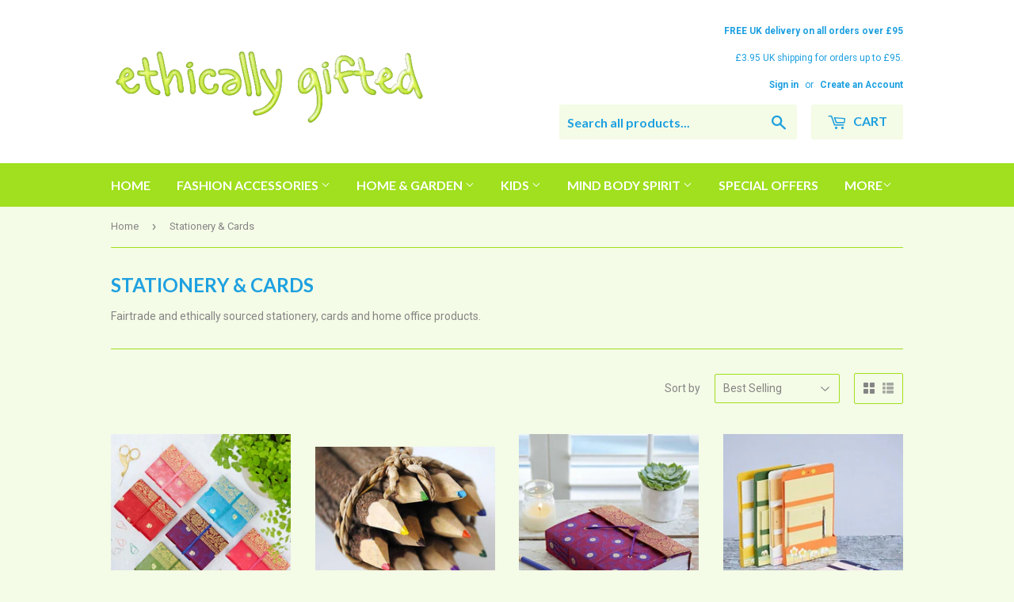

--- FILE ---
content_type: text/html; charset=utf-8
request_url: https://ethicallygifted.co.uk/collections/stationery-cards
body_size: 18296
content:
<!doctype html>
<!--[if lt IE 7]><html class="no-js lt-ie9 lt-ie8 lt-ie7" lang="en"> <![endif]-->
<!--[if IE 7]><html class="no-js lt-ie9 lt-ie8" lang="en"> <![endif]-->
<!--[if IE 8]><html class="no-js lt-ie9" lang="en"> <![endif]-->
<!--[if IE 9 ]><html class="ie9 no-js"> <![endif]-->
<!--[if (gt IE 9)|!(IE)]><!--> <html class="no-touch no-js"> <!--<![endif]-->
<head>

  <!-- Basic page needs ================================================== -->
  <meta charset="utf-8">
  <meta http-equiv="X-UA-Compatible" content="IE=edge,chrome=1">

  
  <link rel="shortcut icon" href="//ethicallygifted.co.uk/cdn/shop/files/cooltext229168778884529_32x32.png?v=1613699394" type="image/png" />
  

  <!-- Title and description ================================================== -->
  <title>
  Stationery &amp; Cards &ndash; ethically gifted
  </title>


  
    <meta name="description" content="Fairtrade and ethically sourced stationery, cards and home office products.">
  

  <!-- Product meta ================================================== -->
  
<meta property="og:site_name" content="ethically gifted">
<meta property="og:url" content="https://ethicallygifted.co.uk/collections/stationery-cards">
<meta property="og:title" content="Stationery &amp; Cards">
<meta property="og:type" content="website">
<meta property="og:description" content="Fairtrade and ethically sourced stationery, cards and home office products.">




  <meta name="twitter:card" content="summary">

<meta name="twitter:title" content="Stationery &amp; Cards">
<meta name="twitter:description" content="Fairtrade and ethically sourced stationery, cards and home office products.">


  <!-- Helpers ================================================== -->
  <link rel="canonical" href="https://ethicallygifted.co.uk/collections/stationery-cards">
  <meta name="viewport" content="width=device-width,initial-scale=1">

  <!-- CSS ================================================== -->
  <link href="//ethicallygifted.co.uk/cdn/shop/t/4/assets/theme.scss.css?v=27045577611763791781768594480" rel="stylesheet" type="text/css" media="all" />
  
  
  
  <link href="//fonts.googleapis.com/css?family=Roboto:400,700" rel="stylesheet" type="text/css" media="all" />


  
    
    
    <link href="//fonts.googleapis.com/css?family=Lato:700" rel="stylesheet" type="text/css" media="all" />
  


  



  <!-- Header hook for plugins ================================================== -->
  <script>window.performance && window.performance.mark && window.performance.mark('shopify.content_for_header.start');</script><meta name="facebook-domain-verification" content="dvthbt8uq653hhana715idodbrm4st">
<meta id="shopify-digital-wallet" name="shopify-digital-wallet" content="/16452233/digital_wallets/dialog">
<meta name="shopify-checkout-api-token" content="c30c769baaed77defa4b0f2c57fc915a">
<meta id="in-context-paypal-metadata" data-shop-id="16452233" data-venmo-supported="false" data-environment="production" data-locale="en_US" data-paypal-v4="true" data-currency="GBP">
<link rel="alternate" type="application/atom+xml" title="Feed" href="/collections/stationery-cards.atom" />
<link rel="alternate" type="application/json+oembed" href="https://ethicallygifted.co.uk/collections/stationery-cards.oembed">
<script async="async" src="/checkouts/internal/preloads.js?locale=en-GB"></script>
<link rel="preconnect" href="https://shop.app" crossorigin="anonymous">
<script async="async" src="https://shop.app/checkouts/internal/preloads.js?locale=en-GB&shop_id=16452233" crossorigin="anonymous"></script>
<script id="apple-pay-shop-capabilities" type="application/json">{"shopId":16452233,"countryCode":"GB","currencyCode":"GBP","merchantCapabilities":["supports3DS"],"merchantId":"gid:\/\/shopify\/Shop\/16452233","merchantName":"ethically gifted","requiredBillingContactFields":["postalAddress","email","phone"],"requiredShippingContactFields":["postalAddress","email","phone"],"shippingType":"shipping","supportedNetworks":["visa","maestro","masterCard","amex","discover","elo"],"total":{"type":"pending","label":"ethically gifted","amount":"1.00"},"shopifyPaymentsEnabled":true,"supportsSubscriptions":true}</script>
<script id="shopify-features" type="application/json">{"accessToken":"c30c769baaed77defa4b0f2c57fc915a","betas":["rich-media-storefront-analytics"],"domain":"ethicallygifted.co.uk","predictiveSearch":true,"shopId":16452233,"locale":"en"}</script>
<script>var Shopify = Shopify || {};
Shopify.shop = "ethically-gifted.myshopify.com";
Shopify.locale = "en";
Shopify.currency = {"active":"GBP","rate":"1.0"};
Shopify.country = "GB";
Shopify.theme = {"name":"supply","id":165960519,"schema_name":"Supply","schema_version":"2.0.5","theme_store_id":679,"role":"main"};
Shopify.theme.handle = "null";
Shopify.theme.style = {"id":null,"handle":null};
Shopify.cdnHost = "ethicallygifted.co.uk/cdn";
Shopify.routes = Shopify.routes || {};
Shopify.routes.root = "/";</script>
<script type="module">!function(o){(o.Shopify=o.Shopify||{}).modules=!0}(window);</script>
<script>!function(o){function n(){var o=[];function n(){o.push(Array.prototype.slice.apply(arguments))}return n.q=o,n}var t=o.Shopify=o.Shopify||{};t.loadFeatures=n(),t.autoloadFeatures=n()}(window);</script>
<script>
  window.ShopifyPay = window.ShopifyPay || {};
  window.ShopifyPay.apiHost = "shop.app\/pay";
  window.ShopifyPay.redirectState = null;
</script>
<script id="shop-js-analytics" type="application/json">{"pageType":"collection"}</script>
<script defer="defer" async type="module" src="//ethicallygifted.co.uk/cdn/shopifycloud/shop-js/modules/v2/client.init-shop-cart-sync_WVOgQShq.en.esm.js"></script>
<script defer="defer" async type="module" src="//ethicallygifted.co.uk/cdn/shopifycloud/shop-js/modules/v2/chunk.common_C_13GLB1.esm.js"></script>
<script defer="defer" async type="module" src="//ethicallygifted.co.uk/cdn/shopifycloud/shop-js/modules/v2/chunk.modal_CLfMGd0m.esm.js"></script>
<script type="module">
  await import("//ethicallygifted.co.uk/cdn/shopifycloud/shop-js/modules/v2/client.init-shop-cart-sync_WVOgQShq.en.esm.js");
await import("//ethicallygifted.co.uk/cdn/shopifycloud/shop-js/modules/v2/chunk.common_C_13GLB1.esm.js");
await import("//ethicallygifted.co.uk/cdn/shopifycloud/shop-js/modules/v2/chunk.modal_CLfMGd0m.esm.js");

  window.Shopify.SignInWithShop?.initShopCartSync?.({"fedCMEnabled":true,"windoidEnabled":true});

</script>
<script>
  window.Shopify = window.Shopify || {};
  if (!window.Shopify.featureAssets) window.Shopify.featureAssets = {};
  window.Shopify.featureAssets['shop-js'] = {"shop-cart-sync":["modules/v2/client.shop-cart-sync_DuR37GeY.en.esm.js","modules/v2/chunk.common_C_13GLB1.esm.js","modules/v2/chunk.modal_CLfMGd0m.esm.js"],"init-fed-cm":["modules/v2/client.init-fed-cm_BucUoe6W.en.esm.js","modules/v2/chunk.common_C_13GLB1.esm.js","modules/v2/chunk.modal_CLfMGd0m.esm.js"],"shop-toast-manager":["modules/v2/client.shop-toast-manager_B0JfrpKj.en.esm.js","modules/v2/chunk.common_C_13GLB1.esm.js","modules/v2/chunk.modal_CLfMGd0m.esm.js"],"init-shop-cart-sync":["modules/v2/client.init-shop-cart-sync_WVOgQShq.en.esm.js","modules/v2/chunk.common_C_13GLB1.esm.js","modules/v2/chunk.modal_CLfMGd0m.esm.js"],"shop-button":["modules/v2/client.shop-button_B_U3bv27.en.esm.js","modules/v2/chunk.common_C_13GLB1.esm.js","modules/v2/chunk.modal_CLfMGd0m.esm.js"],"init-windoid":["modules/v2/client.init-windoid_DuP9q_di.en.esm.js","modules/v2/chunk.common_C_13GLB1.esm.js","modules/v2/chunk.modal_CLfMGd0m.esm.js"],"shop-cash-offers":["modules/v2/client.shop-cash-offers_BmULhtno.en.esm.js","modules/v2/chunk.common_C_13GLB1.esm.js","modules/v2/chunk.modal_CLfMGd0m.esm.js"],"pay-button":["modules/v2/client.pay-button_CrPSEbOK.en.esm.js","modules/v2/chunk.common_C_13GLB1.esm.js","modules/v2/chunk.modal_CLfMGd0m.esm.js"],"init-customer-accounts":["modules/v2/client.init-customer-accounts_jNk9cPYQ.en.esm.js","modules/v2/client.shop-login-button_DJ5ldayH.en.esm.js","modules/v2/chunk.common_C_13GLB1.esm.js","modules/v2/chunk.modal_CLfMGd0m.esm.js"],"avatar":["modules/v2/client.avatar_BTnouDA3.en.esm.js"],"checkout-modal":["modules/v2/client.checkout-modal_pBPyh9w8.en.esm.js","modules/v2/chunk.common_C_13GLB1.esm.js","modules/v2/chunk.modal_CLfMGd0m.esm.js"],"init-shop-for-new-customer-accounts":["modules/v2/client.init-shop-for-new-customer-accounts_BUoCy7a5.en.esm.js","modules/v2/client.shop-login-button_DJ5ldayH.en.esm.js","modules/v2/chunk.common_C_13GLB1.esm.js","modules/v2/chunk.modal_CLfMGd0m.esm.js"],"init-customer-accounts-sign-up":["modules/v2/client.init-customer-accounts-sign-up_CnczCz9H.en.esm.js","modules/v2/client.shop-login-button_DJ5ldayH.en.esm.js","modules/v2/chunk.common_C_13GLB1.esm.js","modules/v2/chunk.modal_CLfMGd0m.esm.js"],"init-shop-email-lookup-coordinator":["modules/v2/client.init-shop-email-lookup-coordinator_CzjY5t9o.en.esm.js","modules/v2/chunk.common_C_13GLB1.esm.js","modules/v2/chunk.modal_CLfMGd0m.esm.js"],"shop-follow-button":["modules/v2/client.shop-follow-button_CsYC63q7.en.esm.js","modules/v2/chunk.common_C_13GLB1.esm.js","modules/v2/chunk.modal_CLfMGd0m.esm.js"],"shop-login-button":["modules/v2/client.shop-login-button_DJ5ldayH.en.esm.js","modules/v2/chunk.common_C_13GLB1.esm.js","modules/v2/chunk.modal_CLfMGd0m.esm.js"],"shop-login":["modules/v2/client.shop-login_B9ccPdmx.en.esm.js","modules/v2/chunk.common_C_13GLB1.esm.js","modules/v2/chunk.modal_CLfMGd0m.esm.js"],"lead-capture":["modules/v2/client.lead-capture_D0K_KgYb.en.esm.js","modules/v2/chunk.common_C_13GLB1.esm.js","modules/v2/chunk.modal_CLfMGd0m.esm.js"],"payment-terms":["modules/v2/client.payment-terms_BWmiNN46.en.esm.js","modules/v2/chunk.common_C_13GLB1.esm.js","modules/v2/chunk.modal_CLfMGd0m.esm.js"]};
</script>
<script id="__st">var __st={"a":16452233,"offset":0,"reqid":"348166ec-668f-4769-be38-871f63869984-1769632274","pageurl":"ethicallygifted.co.uk\/collections\/stationery-cards","u":"9a1ebdeee4f7","p":"collection","rtyp":"collection","rid":264555954236};</script>
<script>window.ShopifyPaypalV4VisibilityTracking = true;</script>
<script id="captcha-bootstrap">!function(){'use strict';const t='contact',e='account',n='new_comment',o=[[t,t],['blogs',n],['comments',n],[t,'customer']],c=[[e,'customer_login'],[e,'guest_login'],[e,'recover_customer_password'],[e,'create_customer']],r=t=>t.map((([t,e])=>`form[action*='/${t}']:not([data-nocaptcha='true']) input[name='form_type'][value='${e}']`)).join(','),a=t=>()=>t?[...document.querySelectorAll(t)].map((t=>t.form)):[];function s(){const t=[...o],e=r(t);return a(e)}const i='password',u='form_key',d=['recaptcha-v3-token','g-recaptcha-response','h-captcha-response',i],f=()=>{try{return window.sessionStorage}catch{return}},m='__shopify_v',_=t=>t.elements[u];function p(t,e,n=!1){try{const o=window.sessionStorage,c=JSON.parse(o.getItem(e)),{data:r}=function(t){const{data:e,action:n}=t;return t[m]||n?{data:e,action:n}:{data:t,action:n}}(c);for(const[e,n]of Object.entries(r))t.elements[e]&&(t.elements[e].value=n);n&&o.removeItem(e)}catch(o){console.error('form repopulation failed',{error:o})}}const l='form_type',E='cptcha';function T(t){t.dataset[E]=!0}const w=window,h=w.document,L='Shopify',v='ce_forms',y='captcha';let A=!1;((t,e)=>{const n=(g='f06e6c50-85a8-45c8-87d0-21a2b65856fe',I='https://cdn.shopify.com/shopifycloud/storefront-forms-hcaptcha/ce_storefront_forms_captcha_hcaptcha.v1.5.2.iife.js',D={infoText:'Protected by hCaptcha',privacyText:'Privacy',termsText:'Terms'},(t,e,n)=>{const o=w[L][v],c=o.bindForm;if(c)return c(t,g,e,D).then(n);var r;o.q.push([[t,g,e,D],n]),r=I,A||(h.body.append(Object.assign(h.createElement('script'),{id:'captcha-provider',async:!0,src:r})),A=!0)});var g,I,D;w[L]=w[L]||{},w[L][v]=w[L][v]||{},w[L][v].q=[],w[L][y]=w[L][y]||{},w[L][y].protect=function(t,e){n(t,void 0,e),T(t)},Object.freeze(w[L][y]),function(t,e,n,w,h,L){const[v,y,A,g]=function(t,e,n){const i=e?o:[],u=t?c:[],d=[...i,...u],f=r(d),m=r(i),_=r(d.filter((([t,e])=>n.includes(e))));return[a(f),a(m),a(_),s()]}(w,h,L),I=t=>{const e=t.target;return e instanceof HTMLFormElement?e:e&&e.form},D=t=>v().includes(t);t.addEventListener('submit',(t=>{const e=I(t);if(!e)return;const n=D(e)&&!e.dataset.hcaptchaBound&&!e.dataset.recaptchaBound,o=_(e),c=g().includes(e)&&(!o||!o.value);(n||c)&&t.preventDefault(),c&&!n&&(function(t){try{if(!f())return;!function(t){const e=f();if(!e)return;const n=_(t);if(!n)return;const o=n.value;o&&e.removeItem(o)}(t);const e=Array.from(Array(32),(()=>Math.random().toString(36)[2])).join('');!function(t,e){_(t)||t.append(Object.assign(document.createElement('input'),{type:'hidden',name:u})),t.elements[u].value=e}(t,e),function(t,e){const n=f();if(!n)return;const o=[...t.querySelectorAll(`input[type='${i}']`)].map((({name:t})=>t)),c=[...d,...o],r={};for(const[a,s]of new FormData(t).entries())c.includes(a)||(r[a]=s);n.setItem(e,JSON.stringify({[m]:1,action:t.action,data:r}))}(t,e)}catch(e){console.error('failed to persist form',e)}}(e),e.submit())}));const S=(t,e)=>{t&&!t.dataset[E]&&(n(t,e.some((e=>e===t))),T(t))};for(const o of['focusin','change'])t.addEventListener(o,(t=>{const e=I(t);D(e)&&S(e,y())}));const B=e.get('form_key'),M=e.get(l),P=B&&M;t.addEventListener('DOMContentLoaded',(()=>{const t=y();if(P)for(const e of t)e.elements[l].value===M&&p(e,B);[...new Set([...A(),...v().filter((t=>'true'===t.dataset.shopifyCaptcha))])].forEach((e=>S(e,t)))}))}(h,new URLSearchParams(w.location.search),n,t,e,['guest_login'])})(!0,!0)}();</script>
<script integrity="sha256-4kQ18oKyAcykRKYeNunJcIwy7WH5gtpwJnB7kiuLZ1E=" data-source-attribution="shopify.loadfeatures" defer="defer" src="//ethicallygifted.co.uk/cdn/shopifycloud/storefront/assets/storefront/load_feature-a0a9edcb.js" crossorigin="anonymous"></script>
<script crossorigin="anonymous" defer="defer" src="//ethicallygifted.co.uk/cdn/shopifycloud/storefront/assets/shopify_pay/storefront-65b4c6d7.js?v=20250812"></script>
<script data-source-attribution="shopify.dynamic_checkout.dynamic.init">var Shopify=Shopify||{};Shopify.PaymentButton=Shopify.PaymentButton||{isStorefrontPortableWallets:!0,init:function(){window.Shopify.PaymentButton.init=function(){};var t=document.createElement("script");t.src="https://ethicallygifted.co.uk/cdn/shopifycloud/portable-wallets/latest/portable-wallets.en.js",t.type="module",document.head.appendChild(t)}};
</script>
<script data-source-attribution="shopify.dynamic_checkout.buyer_consent">
  function portableWalletsHideBuyerConsent(e){var t=document.getElementById("shopify-buyer-consent"),n=document.getElementById("shopify-subscription-policy-button");t&&n&&(t.classList.add("hidden"),t.setAttribute("aria-hidden","true"),n.removeEventListener("click",e))}function portableWalletsShowBuyerConsent(e){var t=document.getElementById("shopify-buyer-consent"),n=document.getElementById("shopify-subscription-policy-button");t&&n&&(t.classList.remove("hidden"),t.removeAttribute("aria-hidden"),n.addEventListener("click",e))}window.Shopify?.PaymentButton&&(window.Shopify.PaymentButton.hideBuyerConsent=portableWalletsHideBuyerConsent,window.Shopify.PaymentButton.showBuyerConsent=portableWalletsShowBuyerConsent);
</script>
<script data-source-attribution="shopify.dynamic_checkout.cart.bootstrap">document.addEventListener("DOMContentLoaded",(function(){function t(){return document.querySelector("shopify-accelerated-checkout-cart, shopify-accelerated-checkout")}if(t())Shopify.PaymentButton.init();else{new MutationObserver((function(e,n){t()&&(Shopify.PaymentButton.init(),n.disconnect())})).observe(document.body,{childList:!0,subtree:!0})}}));
</script>
<link id="shopify-accelerated-checkout-styles" rel="stylesheet" media="screen" href="https://ethicallygifted.co.uk/cdn/shopifycloud/portable-wallets/latest/accelerated-checkout-backwards-compat.css" crossorigin="anonymous">
<style id="shopify-accelerated-checkout-cart">
        #shopify-buyer-consent {
  margin-top: 1em;
  display: inline-block;
  width: 100%;
}

#shopify-buyer-consent.hidden {
  display: none;
}

#shopify-subscription-policy-button {
  background: none;
  border: none;
  padding: 0;
  text-decoration: underline;
  font-size: inherit;
  cursor: pointer;
}

#shopify-subscription-policy-button::before {
  box-shadow: none;
}

      </style>

<script>window.performance && window.performance.mark && window.performance.mark('shopify.content_for_header.end');</script>

  

<!--[if lt IE 9]>
<script src="//cdnjs.cloudflare.com/ajax/libs/html5shiv/3.7.2/html5shiv.min.js" type="text/javascript"></script>
<script src="//ethicallygifted.co.uk/cdn/shop/t/4/assets/respond.min.js?v=390" type="text/javascript"></script>
<link href="//ethicallygifted.co.uk/cdn/shop/t/4/assets/respond-proxy.html" id="respond-proxy" rel="respond-proxy" />
<link href="//ethicallygifted.co.uk/search?q=039c02a9d05ae6918af4d7488d15a17a" id="respond-redirect" rel="respond-redirect" />
<script src="//ethicallygifted.co.uk/search?q=039c02a9d05ae6918af4d7488d15a17a" type="text/javascript"></script>
<![endif]-->
<!--[if (lte IE 9) ]><script src="//ethicallygifted.co.uk/cdn/shop/t/4/assets/match-media.min.js?v=390" type="text/javascript"></script><![endif]-->


  
  

  <script src="//ajax.googleapis.com/ajax/libs/jquery/1.11.0/jquery.min.js" type="text/javascript"></script>


  <!--[if (gt IE 9)|!(IE)]><!--><script src="//ethicallygifted.co.uk/cdn/shop/t/4/assets/vendor.js?v=77006336269012142731484344874" defer="defer"></script><!--<![endif]-->
  <!--[if lte IE 9]><script src="//ethicallygifted.co.uk/cdn/shop/t/4/assets/vendor.js?v=77006336269012142731484344874"></script><![endif]-->

  <!--[if (gt IE 9)|!(IE)]><!--><script src="//ethicallygifted.co.uk/cdn/shop/t/4/assets/theme.js?v=4407056546981983751488405051" defer="defer"></script><!--<![endif]-->
  <!--[if lte IE 9]><script src="//ethicallygifted.co.uk/cdn/shop/t/4/assets/theme.js?v=4407056546981983751488405051"></script><![endif]-->


<meta property="og:image" content="https://cdn.shopify.com/s/files/1/1645/2233/collections/leather-tree-of-life-journal.jpg?v=1642622437" />
<meta property="og:image:secure_url" content="https://cdn.shopify.com/s/files/1/1645/2233/collections/leather-tree-of-life-journal.jpg?v=1642622437" />
<meta property="og:image:width" content="600" />
<meta property="og:image:height" content="600" />
<meta property="og:image:alt" content="Stationery & Cards" />
<link href="https://monorail-edge.shopifysvc.com" rel="dns-prefetch">
<script>(function(){if ("sendBeacon" in navigator && "performance" in window) {try {var session_token_from_headers = performance.getEntriesByType('navigation')[0].serverTiming.find(x => x.name == '_s').description;} catch {var session_token_from_headers = undefined;}var session_cookie_matches = document.cookie.match(/_shopify_s=([^;]*)/);var session_token_from_cookie = session_cookie_matches && session_cookie_matches.length === 2 ? session_cookie_matches[1] : "";var session_token = session_token_from_headers || session_token_from_cookie || "";function handle_abandonment_event(e) {var entries = performance.getEntries().filter(function(entry) {return /monorail-edge.shopifysvc.com/.test(entry.name);});if (!window.abandonment_tracked && entries.length === 0) {window.abandonment_tracked = true;var currentMs = Date.now();var navigation_start = performance.timing.navigationStart;var payload = {shop_id: 16452233,url: window.location.href,navigation_start,duration: currentMs - navigation_start,session_token,page_type: "collection"};window.navigator.sendBeacon("https://monorail-edge.shopifysvc.com/v1/produce", JSON.stringify({schema_id: "online_store_buyer_site_abandonment/1.1",payload: payload,metadata: {event_created_at_ms: currentMs,event_sent_at_ms: currentMs}}));}}window.addEventListener('pagehide', handle_abandonment_event);}}());</script>
<script id="web-pixels-manager-setup">(function e(e,d,r,n,o){if(void 0===o&&(o={}),!Boolean(null===(a=null===(i=window.Shopify)||void 0===i?void 0:i.analytics)||void 0===a?void 0:a.replayQueue)){var i,a;window.Shopify=window.Shopify||{};var t=window.Shopify;t.analytics=t.analytics||{};var s=t.analytics;s.replayQueue=[],s.publish=function(e,d,r){return s.replayQueue.push([e,d,r]),!0};try{self.performance.mark("wpm:start")}catch(e){}var l=function(){var e={modern:/Edge?\/(1{2}[4-9]|1[2-9]\d|[2-9]\d{2}|\d{4,})\.\d+(\.\d+|)|Firefox\/(1{2}[4-9]|1[2-9]\d|[2-9]\d{2}|\d{4,})\.\d+(\.\d+|)|Chrom(ium|e)\/(9{2}|\d{3,})\.\d+(\.\d+|)|(Maci|X1{2}).+ Version\/(15\.\d+|(1[6-9]|[2-9]\d|\d{3,})\.\d+)([,.]\d+|)( \(\w+\)|)( Mobile\/\w+|) Safari\/|Chrome.+OPR\/(9{2}|\d{3,})\.\d+\.\d+|(CPU[ +]OS|iPhone[ +]OS|CPU[ +]iPhone|CPU IPhone OS|CPU iPad OS)[ +]+(15[._]\d+|(1[6-9]|[2-9]\d|\d{3,})[._]\d+)([._]\d+|)|Android:?[ /-](13[3-9]|1[4-9]\d|[2-9]\d{2}|\d{4,})(\.\d+|)(\.\d+|)|Android.+Firefox\/(13[5-9]|1[4-9]\d|[2-9]\d{2}|\d{4,})\.\d+(\.\d+|)|Android.+Chrom(ium|e)\/(13[3-9]|1[4-9]\d|[2-9]\d{2}|\d{4,})\.\d+(\.\d+|)|SamsungBrowser\/([2-9]\d|\d{3,})\.\d+/,legacy:/Edge?\/(1[6-9]|[2-9]\d|\d{3,})\.\d+(\.\d+|)|Firefox\/(5[4-9]|[6-9]\d|\d{3,})\.\d+(\.\d+|)|Chrom(ium|e)\/(5[1-9]|[6-9]\d|\d{3,})\.\d+(\.\d+|)([\d.]+$|.*Safari\/(?![\d.]+ Edge\/[\d.]+$))|(Maci|X1{2}).+ Version\/(10\.\d+|(1[1-9]|[2-9]\d|\d{3,})\.\d+)([,.]\d+|)( \(\w+\)|)( Mobile\/\w+|) Safari\/|Chrome.+OPR\/(3[89]|[4-9]\d|\d{3,})\.\d+\.\d+|(CPU[ +]OS|iPhone[ +]OS|CPU[ +]iPhone|CPU IPhone OS|CPU iPad OS)[ +]+(10[._]\d+|(1[1-9]|[2-9]\d|\d{3,})[._]\d+)([._]\d+|)|Android:?[ /-](13[3-9]|1[4-9]\d|[2-9]\d{2}|\d{4,})(\.\d+|)(\.\d+|)|Mobile Safari.+OPR\/([89]\d|\d{3,})\.\d+\.\d+|Android.+Firefox\/(13[5-9]|1[4-9]\d|[2-9]\d{2}|\d{4,})\.\d+(\.\d+|)|Android.+Chrom(ium|e)\/(13[3-9]|1[4-9]\d|[2-9]\d{2}|\d{4,})\.\d+(\.\d+|)|Android.+(UC? ?Browser|UCWEB|U3)[ /]?(15\.([5-9]|\d{2,})|(1[6-9]|[2-9]\d|\d{3,})\.\d+)\.\d+|SamsungBrowser\/(5\.\d+|([6-9]|\d{2,})\.\d+)|Android.+MQ{2}Browser\/(14(\.(9|\d{2,})|)|(1[5-9]|[2-9]\d|\d{3,})(\.\d+|))(\.\d+|)|K[Aa][Ii]OS\/(3\.\d+|([4-9]|\d{2,})\.\d+)(\.\d+|)/},d=e.modern,r=e.legacy,n=navigator.userAgent;return n.match(d)?"modern":n.match(r)?"legacy":"unknown"}(),u="modern"===l?"modern":"legacy",c=(null!=n?n:{modern:"",legacy:""})[u],f=function(e){return[e.baseUrl,"/wpm","/b",e.hashVersion,"modern"===e.buildTarget?"m":"l",".js"].join("")}({baseUrl:d,hashVersion:r,buildTarget:u}),m=function(e){var d=e.version,r=e.bundleTarget,n=e.surface,o=e.pageUrl,i=e.monorailEndpoint;return{emit:function(e){var a=e.status,t=e.errorMsg,s=(new Date).getTime(),l=JSON.stringify({metadata:{event_sent_at_ms:s},events:[{schema_id:"web_pixels_manager_load/3.1",payload:{version:d,bundle_target:r,page_url:o,status:a,surface:n,error_msg:t},metadata:{event_created_at_ms:s}}]});if(!i)return console&&console.warn&&console.warn("[Web Pixels Manager] No Monorail endpoint provided, skipping logging."),!1;try{return self.navigator.sendBeacon.bind(self.navigator)(i,l)}catch(e){}var u=new XMLHttpRequest;try{return u.open("POST",i,!0),u.setRequestHeader("Content-Type","text/plain"),u.send(l),!0}catch(e){return console&&console.warn&&console.warn("[Web Pixels Manager] Got an unhandled error while logging to Monorail."),!1}}}}({version:r,bundleTarget:l,surface:e.surface,pageUrl:self.location.href,monorailEndpoint:e.monorailEndpoint});try{o.browserTarget=l,function(e){var d=e.src,r=e.async,n=void 0===r||r,o=e.onload,i=e.onerror,a=e.sri,t=e.scriptDataAttributes,s=void 0===t?{}:t,l=document.createElement("script"),u=document.querySelector("head"),c=document.querySelector("body");if(l.async=n,l.src=d,a&&(l.integrity=a,l.crossOrigin="anonymous"),s)for(var f in s)if(Object.prototype.hasOwnProperty.call(s,f))try{l.dataset[f]=s[f]}catch(e){}if(o&&l.addEventListener("load",o),i&&l.addEventListener("error",i),u)u.appendChild(l);else{if(!c)throw new Error("Did not find a head or body element to append the script");c.appendChild(l)}}({src:f,async:!0,onload:function(){if(!function(){var e,d;return Boolean(null===(d=null===(e=window.Shopify)||void 0===e?void 0:e.analytics)||void 0===d?void 0:d.initialized)}()){var d=window.webPixelsManager.init(e)||void 0;if(d){var r=window.Shopify.analytics;r.replayQueue.forEach((function(e){var r=e[0],n=e[1],o=e[2];d.publishCustomEvent(r,n,o)})),r.replayQueue=[],r.publish=d.publishCustomEvent,r.visitor=d.visitor,r.initialized=!0}}},onerror:function(){return m.emit({status:"failed",errorMsg:"".concat(f," has failed to load")})},sri:function(e){var d=/^sha384-[A-Za-z0-9+/=]+$/;return"string"==typeof e&&d.test(e)}(c)?c:"",scriptDataAttributes:o}),m.emit({status:"loading"})}catch(e){m.emit({status:"failed",errorMsg:(null==e?void 0:e.message)||"Unknown error"})}}})({shopId: 16452233,storefrontBaseUrl: "https://ethicallygifted.co.uk",extensionsBaseUrl: "https://extensions.shopifycdn.com/cdn/shopifycloud/web-pixels-manager",monorailEndpoint: "https://monorail-edge.shopifysvc.com/unstable/produce_batch",surface: "storefront-renderer",enabledBetaFlags: ["2dca8a86"],webPixelsConfigList: [{"id":"389742887","configuration":"{\"pixel_id\":\"1355320674947476\",\"pixel_type\":\"facebook_pixel\",\"metaapp_system_user_token\":\"-\"}","eventPayloadVersion":"v1","runtimeContext":"OPEN","scriptVersion":"ca16bc87fe92b6042fbaa3acc2fbdaa6","type":"APP","apiClientId":2329312,"privacyPurposes":["ANALYTICS","MARKETING","SALE_OF_DATA"],"dataSharingAdjustments":{"protectedCustomerApprovalScopes":["read_customer_address","read_customer_email","read_customer_name","read_customer_personal_data","read_customer_phone"]}},{"id":"195363202","eventPayloadVersion":"v1","runtimeContext":"LAX","scriptVersion":"1","type":"CUSTOM","privacyPurposes":["ANALYTICS"],"name":"Google Analytics tag (migrated)"},{"id":"shopify-app-pixel","configuration":"{}","eventPayloadVersion":"v1","runtimeContext":"STRICT","scriptVersion":"0450","apiClientId":"shopify-pixel","type":"APP","privacyPurposes":["ANALYTICS","MARKETING"]},{"id":"shopify-custom-pixel","eventPayloadVersion":"v1","runtimeContext":"LAX","scriptVersion":"0450","apiClientId":"shopify-pixel","type":"CUSTOM","privacyPurposes":["ANALYTICS","MARKETING"]}],isMerchantRequest: false,initData: {"shop":{"name":"ethically gifted","paymentSettings":{"currencyCode":"GBP"},"myshopifyDomain":"ethically-gifted.myshopify.com","countryCode":"GB","storefrontUrl":"https:\/\/ethicallygifted.co.uk"},"customer":null,"cart":null,"checkout":null,"productVariants":[],"purchasingCompany":null},},"https://ethicallygifted.co.uk/cdn","fcfee988w5aeb613cpc8e4bc33m6693e112",{"modern":"","legacy":""},{"shopId":"16452233","storefrontBaseUrl":"https:\/\/ethicallygifted.co.uk","extensionBaseUrl":"https:\/\/extensions.shopifycdn.com\/cdn\/shopifycloud\/web-pixels-manager","surface":"storefront-renderer","enabledBetaFlags":"[\"2dca8a86\"]","isMerchantRequest":"false","hashVersion":"fcfee988w5aeb613cpc8e4bc33m6693e112","publish":"custom","events":"[[\"page_viewed\",{}],[\"collection_viewed\",{\"collection\":{\"id\":\"264555954236\",\"title\":\"Stationery \u0026 Cards\",\"productVariants\":[{\"price\":{\"amount\":5.99,\"currencyCode\":\"GBP\"},\"product\":{\"title\":\"RECYCLED SARI NOTEBOOK - by Paper High\",\"vendor\":\"ethically gifted\",\"id\":\"6767583952956\",\"untranslatedTitle\":\"RECYCLED SARI NOTEBOOK - by Paper High\",\"url\":\"\/products\/recycled-sari-notebook\",\"type\":\"Notebooks \u0026 Notepads\"},\"id\":\"39765396586556\",\"image\":{\"src\":\"\/\/ethicallygifted.co.uk\/cdn\/shop\/products\/snb7c-mini-sari-notebooks-lr-1.jpg?v=1642623874\"},\"sku\":\"\",\"title\":\"Cerise\",\"untranslatedTitle\":\"Cerise\"},{\"price\":{\"amount\":3.99,\"currencyCode\":\"GBP\"},\"product\":{\"title\":\"TWIG COLOURING PENCILS\",\"vendor\":\"ethically gifted\",\"id\":\"9687628935\",\"untranslatedTitle\":\"TWIG COLOURING PENCILS\",\"url\":\"\/products\/twig-colouring-pencils\",\"type\":\"Pens \u0026 Pencils\"},\"id\":\"8646377996348\",\"image\":{\"src\":\"\/\/ethicallygifted.co.uk\/cdn\/shop\/products\/24_1_a3ec0670-2c77-47e7-adcc-70e112bb6bf9.jpg?v=1524491598\"},\"sku\":\"\",\"title\":\"Default Title\",\"untranslatedTitle\":\"Default Title\"},{\"price\":{\"amount\":14.99,\"currencyCode\":\"GBP\"},\"product\":{\"title\":\"MEDIUM RECYCLED SARI JOURNAL - by Paper High\",\"vendor\":\"ethically gifted\",\"id\":\"8776949301543\",\"untranslatedTitle\":\"MEDIUM RECYCLED SARI JOURNAL - by Paper High\",\"url\":\"\/products\/medium-recycled-sari-journal\",\"type\":\"Notebooks \u0026 Notepads\"},\"id\":\"46971268202791\",\"image\":{\"src\":\"\/\/ethicallygifted.co.uk\/cdn\/shop\/files\/2781513-47d6a1a60cef1f_36446465-3396-44cb-aa1d-d5e0ff1880b6.jpg?v=1697909659\"},\"sku\":null,\"title\":\"Green\",\"untranslatedTitle\":\"Green\"},{\"price\":{\"amount\":8.99,\"currencyCode\":\"GBP\"},\"product\":{\"title\":\"ELEPHANT DUNG STATIONERY SET - by Paper High\",\"vendor\":\"ethically gifted\",\"id\":\"6768422486076\",\"untranslatedTitle\":\"ELEPHANT DUNG STATIONERY SET - by Paper High\",\"url\":\"\/products\/elephant-dung-stationery-set\",\"type\":\"Stationery\"},\"id\":\"39767746969660\",\"image\":{\"src\":\"\/\/ethicallygifted.co.uk\/cdn\/shop\/products\/eco-maximus-ele-dung-stationery-set-mssg-lr.jpg?v=1642712876\"},\"sku\":\"\",\"title\":\"Green\",\"untranslatedTitle\":\"Green\"},{\"price\":{\"amount\":19.99,\"currencyCode\":\"GBP\"},\"product\":{\"title\":\"TREE OF LIFE LEATHER JOURNAL - by Paper High\",\"vendor\":\"ethically gifted\",\"id\":\"6767581954108\",\"untranslatedTitle\":\"TREE OF LIFE LEATHER JOURNAL - by Paper High\",\"url\":\"\/products\/tree-of-life-leather-journal\",\"type\":\"Notebooks \u0026 Notepads\"},\"id\":\"39765381939260\",\"image\":{\"src\":\"\/\/ethicallygifted.co.uk\/cdn\/shop\/products\/leather-tree-of-life-journal.jpg?v=1642623210\"},\"sku\":\"\",\"title\":\"Default Title\",\"untranslatedTitle\":\"Default Title\"},{\"price\":{\"amount\":2.5,\"currencyCode\":\"GBP\"},\"product\":{\"title\":\"ELEPHANT POO PAPER GIFT BAG\",\"vendor\":\"ethically gifted\",\"id\":\"4655567011900\",\"untranslatedTitle\":\"ELEPHANT POO PAPER GIFT BAG\",\"url\":\"\/products\/elephant-poo-paper-gift-bag\",\"type\":\"Stationery\"},\"id\":\"32531686162492\",\"image\":{\"src\":\"\/\/ethicallygifted.co.uk\/cdn\/shop\/products\/HC007-zoom.jpg?v=1602088592\"},\"sku\":\"\",\"title\":\"Default Title\",\"untranslatedTitle\":\"Default Title\"},{\"price\":{\"amount\":24.99,\"currencyCode\":\"GBP\"},\"product\":{\"title\":\"CHAKRA CIRCLE LEATHER JOURNAL WITH SEMI PRECIOUS STONES - by Paper High\",\"vendor\":\"ethically gifted\",\"id\":\"9501840081191\",\"untranslatedTitle\":\"CHAKRA CIRCLE LEATHER JOURNAL WITH SEMI PRECIOUS STONES - by Paper High\",\"url\":\"\/products\/chakra-circle-leather-journal-with-semi-precious-stones\",\"type\":\"Notebooks \u0026 Notepads\"},\"id\":\"48978652070183\",\"image\":{\"src\":\"\/\/ethicallygifted.co.uk\/cdn\/shop\/files\/rn-image_picker_lib_temp_999666d2-936e-421a-8a5d-e6ea5f83e6ec.webp?v=1723575634\"},\"sku\":null,\"title\":\"Default Title\",\"untranslatedTitle\":\"Default Title\"},{\"price\":{\"amount\":15.99,\"currencyCode\":\"GBP\"},\"product\":{\"title\":\"CHAKRA SYMBOLS LEATHER NOTEBOOK\",\"vendor\":\"ethically gifted\",\"id\":\"8776941535527\",\"untranslatedTitle\":\"CHAKRA SYMBOLS LEATHER NOTEBOOK\",\"url\":\"\/products\/chakra-symbols-leather-notebook\",\"type\":\"Notebooks \u0026 Notepads\"},\"id\":\"46971240710439\",\"image\":{\"src\":\"\/\/ethicallygifted.co.uk\/cdn\/shop\/files\/330x330-1839098.jpg?v=1697908996\"},\"sku\":null,\"title\":\"Default Title\",\"untranslatedTitle\":\"Default Title\"},{\"price\":{\"amount\":19.99,\"currencyCode\":\"GBP\"},\"product\":{\"title\":\"LARGE RECYCLED SARI JOURNAL - by Paper High\",\"vendor\":\"ethically gifted\",\"id\":\"6982208716860\",\"untranslatedTitle\":\"LARGE RECYCLED SARI JOURNAL - by Paper High\",\"url\":\"\/products\/large-recycled-sari-journal\",\"type\":\"Notebooks \u0026 Notepads\"},\"id\":\"40298979098684\",\"image\":{\"src\":\"\/\/ethicallygifted.co.uk\/cdn\/shop\/products\/2781513-47d6a1a60cef1f.jpg?v=1659558058\"},\"sku\":\"\",\"title\":\"Green\",\"untranslatedTitle\":\"Green\"},{\"price\":{\"amount\":4.5,\"currencyCode\":\"GBP\"},\"product\":{\"title\":\"ELEPHANT DUNG GREETINGS CARD - by Paper High\",\"vendor\":\"ethically gifted\",\"id\":\"6768407674940\",\"untranslatedTitle\":\"ELEPHANT DUNG GREETINGS CARD - by Paper High\",\"url\":\"\/products\/elephant-dung-greetings-card\",\"type\":\"Greeting \u0026 Note Cards\"},\"id\":\"39767688216636\",\"image\":{\"src\":\"\/\/ethicallygifted.co.uk\/cdn\/shop\/products\/ele-dung-greeting-card_7.jpg?v=1642711180\"},\"sku\":\"\",\"title\":\"Default Title\",\"untranslatedTitle\":\"Default Title\"},{\"price\":{\"amount\":19.99,\"currencyCode\":\"GBP\"},\"product\":{\"title\":\"TREE OF LIFE LEATHER NOTEBOOK\",\"vendor\":\"ethically gifted\",\"id\":\"6839797055548\",\"untranslatedTitle\":\"TREE OF LIFE LEATHER NOTEBOOK\",\"url\":\"\/products\/tree-of-life-leather-notebook\",\"type\":\"Notebooks \u0026 Notepads\"},\"id\":\"39957721579580\",\"image\":{\"src\":\"\/\/ethicallygifted.co.uk\/cdn\/shop\/files\/330x330-1839100.jpg?v=1697908692\"},\"sku\":\"\",\"title\":\"Default Title\",\"untranslatedTitle\":\"Default Title\"},{\"price\":{\"amount\":10.0,\"currencyCode\":\"GBP\"},\"product\":{\"title\":\"Gift Card\",\"vendor\":\"ethically gifted\",\"id\":\"4479646597180\",\"untranslatedTitle\":\"Gift Card\",\"url\":\"\/products\/gift-card\",\"type\":\"Gift Card\"},\"id\":\"31894847389756\",\"image\":{\"src\":\"\/\/ethicallygifted.co.uk\/cdn\/shop\/products\/e38bd83af578077b65a31424bd24d085.png?v=1585071027\"},\"sku\":\"\",\"title\":\"£10.00 GBP\",\"untranslatedTitle\":\"£10.00 GBP\"}]}}]]"});</script><script>
  window.ShopifyAnalytics = window.ShopifyAnalytics || {};
  window.ShopifyAnalytics.meta = window.ShopifyAnalytics.meta || {};
  window.ShopifyAnalytics.meta.currency = 'GBP';
  var meta = {"products":[{"id":6767583952956,"gid":"gid:\/\/shopify\/Product\/6767583952956","vendor":"ethically gifted","type":"Notebooks \u0026 Notepads","handle":"recycled-sari-notebook","variants":[{"id":39765396586556,"price":599,"name":"RECYCLED SARI NOTEBOOK - by Paper High - Cerise","public_title":"Cerise","sku":""},{"id":39765396619324,"price":599,"name":"RECYCLED SARI NOTEBOOK - by Paper High - Green","public_title":"Green","sku":""},{"id":39765396652092,"price":599,"name":"RECYCLED SARI NOTEBOOK - by Paper High - Purple","public_title":"Purple","sku":""},{"id":40421788155964,"price":599,"name":"RECYCLED SARI NOTEBOOK - by Paper High - Blue","public_title":"Blue","sku":""}],"remote":false},{"id":9687628935,"gid":"gid:\/\/shopify\/Product\/9687628935","vendor":"ethically gifted","type":"Pens \u0026 Pencils","handle":"twig-colouring-pencils","variants":[{"id":8646377996348,"price":399,"name":"TWIG COLOURING PENCILS","public_title":null,"sku":""}],"remote":false},{"id":8776949301543,"gid":"gid:\/\/shopify\/Product\/8776949301543","vendor":"ethically gifted","type":"Notebooks \u0026 Notepads","handle":"medium-recycled-sari-journal","variants":[{"id":46971268202791,"price":1499,"name":"MEDIUM RECYCLED SARI JOURNAL - by Paper High - Green","public_title":"Green","sku":null},{"id":46971268235559,"price":1499,"name":"MEDIUM RECYCLED SARI JOURNAL - by Paper High - Purple","public_title":"Purple","sku":null},{"id":46971268268327,"price":1499,"name":"MEDIUM RECYCLED SARI JOURNAL - by Paper High - Cerise","public_title":"Cerise","sku":null},{"id":46971268301095,"price":1499,"name":"MEDIUM RECYCLED SARI JOURNAL - by Paper High - Blue","public_title":"Blue","sku":null}],"remote":false},{"id":6768422486076,"gid":"gid:\/\/shopify\/Product\/6768422486076","vendor":"ethically gifted","type":"Stationery","handle":"elephant-dung-stationery-set","variants":[{"id":39767746969660,"price":899,"name":"ELEPHANT DUNG STATIONERY SET - by Paper High - Green","public_title":"Green","sku":""},{"id":39767747002428,"price":899,"name":"ELEPHANT DUNG STATIONERY SET - by Paper High - Orange","public_title":"Orange","sku":""},{"id":39767747067964,"price":899,"name":"ELEPHANT DUNG STATIONERY SET - by Paper High - Natural","public_title":"Natural","sku":""},{"id":39767747100732,"price":899,"name":"ELEPHANT DUNG STATIONERY SET - by Paper High - Yellow","public_title":"Yellow","sku":""}],"remote":false},{"id":6767581954108,"gid":"gid:\/\/shopify\/Product\/6767581954108","vendor":"ethically gifted","type":"Notebooks \u0026 Notepads","handle":"tree-of-life-leather-journal","variants":[{"id":39765381939260,"price":1999,"name":"TREE OF LIFE LEATHER JOURNAL - by Paper High","public_title":null,"sku":""}],"remote":false},{"id":4655567011900,"gid":"gid:\/\/shopify\/Product\/4655567011900","vendor":"ethically gifted","type":"Stationery","handle":"elephant-poo-paper-gift-bag","variants":[{"id":32531686162492,"price":250,"name":"ELEPHANT POO PAPER GIFT BAG","public_title":null,"sku":""}],"remote":false},{"id":9501840081191,"gid":"gid:\/\/shopify\/Product\/9501840081191","vendor":"ethically gifted","type":"Notebooks \u0026 Notepads","handle":"chakra-circle-leather-journal-with-semi-precious-stones","variants":[{"id":48978652070183,"price":2499,"name":"CHAKRA CIRCLE LEATHER JOURNAL WITH SEMI PRECIOUS STONES - by Paper High","public_title":null,"sku":null}],"remote":false},{"id":8776941535527,"gid":"gid:\/\/shopify\/Product\/8776941535527","vendor":"ethically gifted","type":"Notebooks \u0026 Notepads","handle":"chakra-symbols-leather-notebook","variants":[{"id":46971240710439,"price":1599,"name":"CHAKRA SYMBOLS LEATHER NOTEBOOK","public_title":null,"sku":null}],"remote":false},{"id":6982208716860,"gid":"gid:\/\/shopify\/Product\/6982208716860","vendor":"ethically gifted","type":"Notebooks \u0026 Notepads","handle":"large-recycled-sari-journal","variants":[{"id":40298979098684,"price":1999,"name":"LARGE RECYCLED SARI JOURNAL - by Paper High - Green","public_title":"Green","sku":""},{"id":40298979131452,"price":1999,"name":"LARGE RECYCLED SARI JOURNAL - by Paper High - Purple","public_title":"Purple","sku":""},{"id":40421788581948,"price":1999,"name":"LARGE RECYCLED SARI JOURNAL - by Paper High - Cerise","public_title":"Cerise","sku":""},{"id":40421788614716,"price":1999,"name":"LARGE RECYCLED SARI JOURNAL - by Paper High - Blue","public_title":"Blue","sku":""},{"id":40477777821756,"price":1999,"name":"LARGE RECYCLED SARI JOURNAL - by Paper High - Pink","public_title":"Pink","sku":""}],"remote":false},{"id":6768407674940,"gid":"gid:\/\/shopify\/Product\/6768407674940","vendor":"ethically gifted","type":"Greeting \u0026 Note Cards","handle":"elephant-dung-greetings-card","variants":[{"id":39767688216636,"price":450,"name":"ELEPHANT DUNG GREETINGS CARD - by Paper High","public_title":null,"sku":""}],"remote":false},{"id":6839797055548,"gid":"gid:\/\/shopify\/Product\/6839797055548","vendor":"ethically gifted","type":"Notebooks \u0026 Notepads","handle":"tree-of-life-leather-notebook","variants":[{"id":39957721579580,"price":1999,"name":"TREE OF LIFE LEATHER NOTEBOOK","public_title":null,"sku":""}],"remote":false},{"id":4479646597180,"gid":"gid:\/\/shopify\/Product\/4479646597180","vendor":"ethically gifted","type":"Gift Card","handle":"gift-card","variants":[{"id":31894847389756,"price":1000,"name":"Gift Card - £10.00 GBP","public_title":"£10.00 GBP","sku":""},{"id":31894847422524,"price":2000,"name":"Gift Card - £20.00 GBP","public_title":"£20.00 GBP","sku":""},{"id":31894847455292,"price":5000,"name":"Gift Card - £50.00 GBP","public_title":"£50.00 GBP","sku":""},{"id":31894847488060,"price":10000,"name":"Gift Card - £100.00 GBP","public_title":"£100.00 GBP","sku":""}],"remote":false}],"page":{"pageType":"collection","resourceType":"collection","resourceId":264555954236,"requestId":"348166ec-668f-4769-be38-871f63869984-1769632274"}};
  for (var attr in meta) {
    window.ShopifyAnalytics.meta[attr] = meta[attr];
  }
</script>
<script class="analytics">
  (function () {
    var customDocumentWrite = function(content) {
      var jquery = null;

      if (window.jQuery) {
        jquery = window.jQuery;
      } else if (window.Checkout && window.Checkout.$) {
        jquery = window.Checkout.$;
      }

      if (jquery) {
        jquery('body').append(content);
      }
    };

    var hasLoggedConversion = function(token) {
      if (token) {
        return document.cookie.indexOf('loggedConversion=' + token) !== -1;
      }
      return false;
    }

    var setCookieIfConversion = function(token) {
      if (token) {
        var twoMonthsFromNow = new Date(Date.now());
        twoMonthsFromNow.setMonth(twoMonthsFromNow.getMonth() + 2);

        document.cookie = 'loggedConversion=' + token + '; expires=' + twoMonthsFromNow;
      }
    }

    var trekkie = window.ShopifyAnalytics.lib = window.trekkie = window.trekkie || [];
    if (trekkie.integrations) {
      return;
    }
    trekkie.methods = [
      'identify',
      'page',
      'ready',
      'track',
      'trackForm',
      'trackLink'
    ];
    trekkie.factory = function(method) {
      return function() {
        var args = Array.prototype.slice.call(arguments);
        args.unshift(method);
        trekkie.push(args);
        return trekkie;
      };
    };
    for (var i = 0; i < trekkie.methods.length; i++) {
      var key = trekkie.methods[i];
      trekkie[key] = trekkie.factory(key);
    }
    trekkie.load = function(config) {
      trekkie.config = config || {};
      trekkie.config.initialDocumentCookie = document.cookie;
      var first = document.getElementsByTagName('script')[0];
      var script = document.createElement('script');
      script.type = 'text/javascript';
      script.onerror = function(e) {
        var scriptFallback = document.createElement('script');
        scriptFallback.type = 'text/javascript';
        scriptFallback.onerror = function(error) {
                var Monorail = {
      produce: function produce(monorailDomain, schemaId, payload) {
        var currentMs = new Date().getTime();
        var event = {
          schema_id: schemaId,
          payload: payload,
          metadata: {
            event_created_at_ms: currentMs,
            event_sent_at_ms: currentMs
          }
        };
        return Monorail.sendRequest("https://" + monorailDomain + "/v1/produce", JSON.stringify(event));
      },
      sendRequest: function sendRequest(endpointUrl, payload) {
        // Try the sendBeacon API
        if (window && window.navigator && typeof window.navigator.sendBeacon === 'function' && typeof window.Blob === 'function' && !Monorail.isIos12()) {
          var blobData = new window.Blob([payload], {
            type: 'text/plain'
          });

          if (window.navigator.sendBeacon(endpointUrl, blobData)) {
            return true;
          } // sendBeacon was not successful

        } // XHR beacon

        var xhr = new XMLHttpRequest();

        try {
          xhr.open('POST', endpointUrl);
          xhr.setRequestHeader('Content-Type', 'text/plain');
          xhr.send(payload);
        } catch (e) {
          console.log(e);
        }

        return false;
      },
      isIos12: function isIos12() {
        return window.navigator.userAgent.lastIndexOf('iPhone; CPU iPhone OS 12_') !== -1 || window.navigator.userAgent.lastIndexOf('iPad; CPU OS 12_') !== -1;
      }
    };
    Monorail.produce('monorail-edge.shopifysvc.com',
      'trekkie_storefront_load_errors/1.1',
      {shop_id: 16452233,
      theme_id: 165960519,
      app_name: "storefront",
      context_url: window.location.href,
      source_url: "//ethicallygifted.co.uk/cdn/s/trekkie.storefront.a804e9514e4efded663580eddd6991fcc12b5451.min.js"});

        };
        scriptFallback.async = true;
        scriptFallback.src = '//ethicallygifted.co.uk/cdn/s/trekkie.storefront.a804e9514e4efded663580eddd6991fcc12b5451.min.js';
        first.parentNode.insertBefore(scriptFallback, first);
      };
      script.async = true;
      script.src = '//ethicallygifted.co.uk/cdn/s/trekkie.storefront.a804e9514e4efded663580eddd6991fcc12b5451.min.js';
      first.parentNode.insertBefore(script, first);
    };
    trekkie.load(
      {"Trekkie":{"appName":"storefront","development":false,"defaultAttributes":{"shopId":16452233,"isMerchantRequest":null,"themeId":165960519,"themeCityHash":"16982439615143597393","contentLanguage":"en","currency":"GBP","eventMetadataId":"3d794849-f943-4c2c-8a6b-efc1934ff699"},"isServerSideCookieWritingEnabled":true,"monorailRegion":"shop_domain","enabledBetaFlags":["65f19447","b5387b81"]},"Session Attribution":{},"S2S":{"facebookCapiEnabled":true,"source":"trekkie-storefront-renderer","apiClientId":580111}}
    );

    var loaded = false;
    trekkie.ready(function() {
      if (loaded) return;
      loaded = true;

      window.ShopifyAnalytics.lib = window.trekkie;

      var originalDocumentWrite = document.write;
      document.write = customDocumentWrite;
      try { window.ShopifyAnalytics.merchantGoogleAnalytics.call(this); } catch(error) {};
      document.write = originalDocumentWrite;

      window.ShopifyAnalytics.lib.page(null,{"pageType":"collection","resourceType":"collection","resourceId":264555954236,"requestId":"348166ec-668f-4769-be38-871f63869984-1769632274","shopifyEmitted":true});

      var match = window.location.pathname.match(/checkouts\/(.+)\/(thank_you|post_purchase)/)
      var token = match? match[1]: undefined;
      if (!hasLoggedConversion(token)) {
        setCookieIfConversion(token);
        window.ShopifyAnalytics.lib.track("Viewed Product Category",{"currency":"GBP","category":"Collection: stationery-cards","collectionName":"stationery-cards","collectionId":264555954236,"nonInteraction":true},undefined,undefined,{"shopifyEmitted":true});
      }
    });


        var eventsListenerScript = document.createElement('script');
        eventsListenerScript.async = true;
        eventsListenerScript.src = "//ethicallygifted.co.uk/cdn/shopifycloud/storefront/assets/shop_events_listener-3da45d37.js";
        document.getElementsByTagName('head')[0].appendChild(eventsListenerScript);

})();</script>
  <script>
  if (!window.ga || (window.ga && typeof window.ga !== 'function')) {
    window.ga = function ga() {
      (window.ga.q = window.ga.q || []).push(arguments);
      if (window.Shopify && window.Shopify.analytics && typeof window.Shopify.analytics.publish === 'function') {
        window.Shopify.analytics.publish("ga_stub_called", {}, {sendTo: "google_osp_migration"});
      }
      console.error("Shopify's Google Analytics stub called with:", Array.from(arguments), "\nSee https://help.shopify.com/manual/promoting-marketing/pixels/pixel-migration#google for more information.");
    };
    if (window.Shopify && window.Shopify.analytics && typeof window.Shopify.analytics.publish === 'function') {
      window.Shopify.analytics.publish("ga_stub_initialized", {}, {sendTo: "google_osp_migration"});
    }
  }
</script>
<script
  defer
  src="https://ethicallygifted.co.uk/cdn/shopifycloud/perf-kit/shopify-perf-kit-3.1.0.min.js"
  data-application="storefront-renderer"
  data-shop-id="16452233"
  data-render-region="gcp-us-east1"
  data-page-type="collection"
  data-theme-instance-id="165960519"
  data-theme-name="Supply"
  data-theme-version="2.0.5"
  data-monorail-region="shop_domain"
  data-resource-timing-sampling-rate="10"
  data-shs="true"
  data-shs-beacon="true"
  data-shs-export-with-fetch="true"
  data-shs-logs-sample-rate="1"
  data-shs-beacon-endpoint="https://ethicallygifted.co.uk/api/collect"
></script>
</head>

<body id="stationery-amp-cards" class="template-collection" >

  <div id="shopify-section-header" class="shopify-section header-section"><header class="site-header" role="banner" data-section-id="header" data-section-type="header-section">
  <div class="wrapper">

    <div class="grid--full">
      <div class="grid-item large--one-half">
        
          <div class="h1 header-logo" itemscope itemtype="http://schema.org/Organization">
        
          
          
            <a href="/" itemprop="url">
              <img src="//ethicallygifted.co.uk/cdn/shop/files/cooltext229169342814272_400x.png?v=1613699394"
                   srcset="//ethicallygifted.co.uk/cdn/shop/files/cooltext229169342814272_400x.png?v=1613699394 1x, //ethicallygifted.co.uk/cdn/shop/files/cooltext229169342814272_400x@2x.png?v=1613699394 2x"
                   alt="ethically gifted"
                   itemprop="logo">
            </a>
          
        
          </div>
        
      </div>

      <div class="grid-item large--one-half text-center large--text-right">
        
          <div class="site-header--text-links">
            
              <div class="rte">
                <p><strong>FREE UK delivery on all orders over £95</strong></p><p>£3.95 UK shipping for orders up to £95.</p>
            </div>
            

            
              <span class="site-header--meta-links medium-down--hide">
                
                  <a href="/account/login" id="customer_login_link">Sign in</a>
                  <span class="site-header--spacer">or</span>
                  <a href="/account/register" id="customer_register_link">Create an Account</a>
                
              </span>
            
          </div>

          <br class="medium-down--hide">
        

        <form action="/search" method="get" class="search-bar" role="search">
  <input type="hidden" name="type" value="product">

  <input type="search" name="q" value="" placeholder="Search all products..." aria-label="Search all products...">
  <button type="submit" class="search-bar--submit icon-fallback-text">
    <span class="icon icon-search" aria-hidden="true"></span>
    <span class="fallback-text">Search</span>
  </button>
</form>


        <a href="/cart" class="header-cart-btn cart-toggle">
          <span class="icon icon-cart"></span>
          Cart <span class="cart-count cart-badge--desktop hidden-count">0</span>
        </a>
      </div>
    </div>

  </div>
</header>

<nav class="nav-bar" role="navigation">
  <div class="wrapper">
    <form action="/search" method="get" class="search-bar" role="search">
  <input type="hidden" name="type" value="product">

  <input type="search" name="q" value="" placeholder="Search all products..." aria-label="Search all products...">
  <button type="submit" class="search-bar--submit icon-fallback-text">
    <span class="icon icon-search" aria-hidden="true"></span>
    <span class="fallback-text">Search</span>
  </button>
</form>

    <ul class="site-nav" id="accessibleNav">
  
  
    
    
      <li >
        <a href="/">Home</a>
      </li>
    
  
    
    
      <li class="site-nav--has-dropdown" aria-haspopup="true">
        <a href="/collections/fashion-accessories">
          Fashion Accessories
          <span class="icon-fallback-text">
            <span class="icon icon-arrow-down" aria-hidden="true"></span>
          </span>
        </a>
        <ul class="site-nav--dropdown">
          
            <li ><a href="/collections/handbags">Handbags</a></li>
          
            <li ><a href="/collections/bamboo-socks">Bamboo Socks</a></li>
          
            <li ><a href="/collections/scarves-wraps">Scarves &amp; Wraps</a></li>
          
            <li ><a href="/collections/ladies-winter-hats-gloves">Ladies Winter Hats &amp; Gloves</a></li>
          
            <li ><a href="/collections/purses-other-accessories">Purses &amp; Other Accessories</a></li>
          
            <li ><a href="/collections/jute-bags">Jute Bags</a></li>
          
            <li ><a href="/collections/raffia-hats">Raffia Hats</a></li>
          
            <li ><a href="/collections/baskets">Baskets</a></li>
          
        </ul>
      </li>
    
  
    
    
      <li class="site-nav--has-dropdown" aria-haspopup="true">
        <a href="/collections/home-decor">
          Home & Garden
          <span class="icon-fallback-text">
            <span class="icon icon-arrow-down" aria-hidden="true"></span>
          </span>
        </a>
        <ul class="site-nav--dropdown">
          
            <li ><a href="/collections/candles-holders">Candles &amp; Holders</a></li>
          
            <li ><a href="/collections/christmas">Christmas</a></li>
          
            <li ><a href="/collections/clocks">Clocks</a></li>
          
            <li ><a href="/collections/eco-living">Eco Living</a></li>
          
            <li ><a href="/collections/chocolate">Chocolate</a></li>
          
            <li ><a href="/collections/garden">Garden</a></li>
          
            <li ><a href="/collections/hooks-racks-holders">Hooks &amp; Racks</a></li>
          
            <li ><a href="/collections/incense-accessories">Incense &amp; Accessories</a></li>
          
            <li ><a href="/collections/kitchen-dining">Kitchen &amp; Dining</a></li>
          
            <li ><a href="/collections/man-cave">Man Cave</a></li>
          
            <li ><a href="/collections/ornaments">Ornaments</a></li>
          
            <li ><a href="/collections/photo-picture-frames">Photo &amp; Picture Frames</a></li>
          
            <li ><a href="/collections/our-rainbow-collection">Our Rainbow Collection!</a></li>
          
            <li ><a href="/collections/rugs-throws">Soft Furnishings</a></li>
          
            <li class="site-nav--active"><a href="/collections/stationery-cards">Stationery &amp; Cards</a></li>
          
            <li ><a href="/collections/suncatchers">Suncatchers</a></li>
          
            <li ><a href="/collections/wall-hangings">Wall Hangings</a></li>
          
            <li ><a href="/collections/windchimes">Windchimes</a></li>
          
        </ul>
      </li>
    
  
    
    
      <li class="site-nav--has-dropdown" aria-haspopup="true">
        <a href="/collections/kids">
          Kids
          <span class="icon-fallback-text">
            <span class="icon icon-arrow-down" aria-hidden="true"></span>
          </span>
        </a>
        <ul class="site-nav--dropdown">
          
            <li ><a href="/collections/musical-instruments">Musical Instruments</a></li>
          
            <li ><a href="/collections/purses-moneyboxes">Purses &amp; Moneyboxes</a></li>
          
            <li ><a href="/collections/animal-ornaments">Animal Ornaments</a></li>
          
            <li ><a href="/collections/stationery">Stationery</a></li>
          
            <li ><a href="/collections/worry-dolls">Worry Dolls</a></li>
          
            <li ><a href="/collections/angels-fairies-magical-creatures">Angels, Fairies &amp; Magical Creatures</a></li>
          
        </ul>
      </li>
    
  
    
    
      <li class="site-nav--has-dropdown" aria-haspopup="true">
        <a href="/collections/mind-body-spirit-1">
          Mind Body Spirit
          <span class="icon-fallback-text">
            <span class="icon icon-arrow-down" aria-hidden="true"></span>
          </span>
        </a>
        <ul class="site-nav--dropdown">
          
            <li ><a href="/collections/angels-fairies-magical-creatures">Angels &amp; Fairies</a></li>
          
            <li ><a href="/collections/buddhism-spiritual">Buddhism &amp; Spiritual</a></li>
          
            <li ><a href="/collections/candles-holders">Candles &amp; Holders</a></li>
          
            <li ><a href="/collections/incense-accessories">Incense &amp; Accessories</a></li>
          
            <li ><a href="/collections/our-rainbow-collection">Rainbow Collection</a></li>
          
            <li ><a href="/collections/windchimes">Windchimes</a></li>
          
            <li ><a href="/collections/suncatchers">Suncatchers</a></li>
          
            <li ><a href="/collections/worry-dolls">Worry Dolls</a></li>
          
        </ul>
      </li>
    
  
    
    
      <li >
        <a href="/collections/special-offers">Special Offers</a>
      </li>
    
  
    
    
      <li >
        <a href="/pages/about-us">About Us</a>
      </li>
    
  
    
    
      <li >
        <a href="/pages/contact-us">Contact Us</a>
      </li>
    
  
    
    
      <li >
        <a href="/pages/postage-delivery">Delivery</a>
      </li>
    
  
    
    
      <li >
        <a href="/pages/events">Events</a>
      </li>
    
  
    
    
      <li >
        <a href="/pages/our-policies">Our Policies</a>
      </li>
    
  

  
    
      <li class="customer-navlink large--hide"><a href="/account/login" id="customer_login_link">Sign in</a></li>
      <li class="customer-navlink large--hide"><a href="/account/register" id="customer_register_link">Create an Account</a></li>
    
  
</ul>

  </div>
</nav>

<div id="mobileNavBar">
  <div class="display-table-cell">
    <a class="menu-toggle mobileNavBar-link"><span class="icon icon-hamburger"></span>Menu</a>
  </div>
  <div class="display-table-cell">
    <a href="/cart" class="cart-toggle mobileNavBar-link">
      <span class="icon icon-cart"></span>
      Cart <span class="cart-count hidden-count">0</span>
    </a>
  </div>
</div>


</div>

  <main class="wrapper main-content" role="main">

    

<div id="shopify-section-collection-template" class="shopify-section collection-template-section">








<nav class="breadcrumb" role="navigation" aria-label="breadcrumbs">
  <a href="/" title="Back to the frontpage">Home</a>

  

    <span class="divider" aria-hidden="true">&rsaquo;</span>

    
      <span>Stationery & Cards</span>
    

  
</nav>






<div class="grid grid-border">

  

  <div class="grid-item">

    
    
      <header class="section-header">
        <h1 class="section-header--title h1">Stationery & Cards</h1>
        <div class="rte rte--header">
          Fairtrade and ethically sourced stationery, cards and home office products.
        </div>
      </header>
      <hr>
      <div class="section-header">
        <div class="section-header--right">
          <div class="form-horizontal">
  <label for="sortBy" class="small--hide">Sort by</label>
  <select name="sortBy" id="sortBy">
    <option value="manual">Featured</option>
    <option value="best-selling">Best Selling</option>
    <option value="title-ascending">Alphabetically, A-Z</option>
    <option value="title-descending">Alphabetically, Z-A</option>
    <option value="price-ascending">Price, low to high</option>
    <option value="price-descending">Price, high to low</option>
    <option value="created-descending">Date, new to old</option>
    <option value="created-ascending">Date, old to new</option>
  </select>
</div>

<script>
  Shopify.queryParams = {};
  if (location.search.length) {
    for (var aKeyValue, i = 0, aCouples = location.search.substr(1).split('&'); i < aCouples.length; i++) {
      aKeyValue = aCouples[i].split('=');
      if (aKeyValue.length > 1) {
        Shopify.queryParams[decodeURIComponent(aKeyValue[0])] = decodeURIComponent(aKeyValue[1]);
      }
    }
  }

  $(function() {
    $('#sortBy')
      // select the current sort order
      .val('best-selling')
      .bind('change', function() {
        Shopify.queryParams.sort_by = jQuery(this).val();
        location.search = jQuery.param(Shopify.queryParams).replace(/\+/g, '%20');
      }
    );
  });
</script>

          

<div class="collection-view">
  <a title="Grid view" class="change-view collection-view--active" data-view="grid">
    <span class="icon icon-collection-view-grid"></span>
  </a>
  <a title="List view" class="change-view" data-view="list">
    <span class="icon icon-collection-view-list"></span>
  </a>
</div>

<script>
  function replaceUrlParam(url, paramName, paramValue) {
    var pattern = new RegExp('('+paramName+'=).*?(&|$)'),
        newUrl = url.replace(pattern,'$1' + paramValue + '$2');
    if ( newUrl == url ) {
      newUrl = newUrl + (newUrl.indexOf('?')>0 ? '&' : '?') + paramName + '=' + paramValue;
    }
    return newUrl;
  }

  $(function() {
    $('.change-view').on('click', function() {
      var view = $(this).data('view'),
          url = document.URL,
          hasParams = url.indexOf('?') > -1;

      if (hasParams) {
        window.location = replaceUrlParam(url, 'view', view);
      } else {
        window.location = url + '?view=' + view;
      }
    });
  });
</script>

          <button id="toggleFilters" class="btn btn--small right toggle-filters">Filters</button>

        </div>
      </div>
    

    <div class="grid-uniform">
    

      
        
        











<div class="grid-item small--one-half medium--one-quarter large--one-quarter">

  <a href="/collections/stationery-cards/products/recycled-sari-notebook" class="product-grid-item">
    <div class="product-grid-image">
      <div class="product-grid-image--centered">
        
        <img src="//ethicallygifted.co.uk/cdn/shop/products/snb7-mini-sari-notebooks-lr-1_250x.jpg?v=1642623874" 
        srcset="//ethicallygifted.co.uk/cdn/shop/products/snb7-mini-sari-notebooks-lr-1_250x.jpg?v=1642623874 1x, //ethicallygifted.co.uk/cdn/shop/products/snb7-mini-sari-notebooks-lr-1_250x@2x.jpg?v=1642623874 2x"
        alt="RECYCLED SARI NOTEBOOK - by Paper High">
      </div>
    </div>

    <p>RECYCLED SARI NOTEBOOK - by Paper High</p>

    <div class="product-item--price">
      <span class="h1 medium--left">
        
          <span class="visually-hidden">Regular price</span>
        
        





<small aria-hidden="true">£5<sup>99</sup></small>
<span class="visually-hidden">£5.99</span>

        
      </span>

      
    </div>

    
  </a>

</div>


      
        
        











<div class="grid-item small--one-half medium--one-quarter large--one-quarter">

  <a href="/collections/stationery-cards/products/twig-colouring-pencils" class="product-grid-item">
    <div class="product-grid-image">
      <div class="product-grid-image--centered">
        
        <img src="//ethicallygifted.co.uk/cdn/shop/products/24_1_bdf5eea9-221a-4163-8fe3-56f1c8c78908_250x.jpg?v=1524491598" 
        srcset="//ethicallygifted.co.uk/cdn/shop/products/24_1_bdf5eea9-221a-4163-8fe3-56f1c8c78908_250x.jpg?v=1524491598 1x, //ethicallygifted.co.uk/cdn/shop/products/24_1_bdf5eea9-221a-4163-8fe3-56f1c8c78908_250x@2x.jpg?v=1524491598 2x"
        alt="twig colouring pencils">
      </div>
    </div>

    <p>TWIG COLOURING PENCILS</p>

    <div class="product-item--price">
      <span class="h1 medium--left">
        
          <span class="visually-hidden">Regular price</span>
        
        





<small aria-hidden="true">£3<sup>99</sup></small>
<span class="visually-hidden">£3.99</span>

        
      </span>

      
    </div>

    
  </a>

</div>


      
        
        











<div class="grid-item small--one-half medium--one-quarter large--one-quarter">

  <a href="/collections/stationery-cards/products/medium-recycled-sari-journal" class="product-grid-item">
    <div class="product-grid-image">
      <div class="product-grid-image--centered">
        
        <img src="//ethicallygifted.co.uk/cdn/shop/files/2781525-47d6a1a610e1bd_251fd9b9-5978-4916-9c98-747f4e6e7a29_250x.jpg?v=1697909659" 
        srcset="//ethicallygifted.co.uk/cdn/shop/files/2781525-47d6a1a610e1bd_251fd9b9-5978-4916-9c98-747f4e6e7a29_250x.jpg?v=1697909659 1x, //ethicallygifted.co.uk/cdn/shop/files/2781525-47d6a1a610e1bd_251fd9b9-5978-4916-9c98-747f4e6e7a29_250x@2x.jpg?v=1697909659 2x"
        alt="MEDIUM RECYCLED SARI JOURNAL - by Paper High">
      </div>
    </div>

    <p>MEDIUM RECYCLED SARI JOURNAL - by Paper High</p>

    <div class="product-item--price">
      <span class="h1 medium--left">
        
          <span class="visually-hidden">Regular price</span>
        
        





<small aria-hidden="true">£14<sup>99</sup></small>
<span class="visually-hidden">£14.99</span>

        
      </span>

      
    </div>

    
  </a>

</div>


      
        
        











<div class="grid-item small--one-half medium--one-quarter large--one-quarter on-sale">

  <a href="/collections/stationery-cards/products/elephant-dung-stationery-set" class="product-grid-item">
    <div class="product-grid-image">
      <div class="product-grid-image--centered">
        
        <img src="//ethicallygifted.co.uk/cdn/shop/products/eco-maximus-ele-dung-stationery-set-mss-lr_250x.jpg?v=1642712876" 
        srcset="//ethicallygifted.co.uk/cdn/shop/products/eco-maximus-ele-dung-stationery-set-mss-lr_250x.jpg?v=1642712876 1x, //ethicallygifted.co.uk/cdn/shop/products/eco-maximus-ele-dung-stationery-set-mss-lr_250x@2x.jpg?v=1642712876 2x"
        alt="ELEPHANT DUNG STATIONERY SET - by Paper High">
      </div>
    </div>

    <p>ELEPHANT DUNG STATIONERY SET - by Paper High</p>

    <div class="product-item--price">
      <span class="h1 medium--left">
        
          <span class="visually-hidden">Sale price</span>
        
        





<small aria-hidden="true">£8<sup>99</sup></small>
<span class="visually-hidden">£8.99</span>

        
      </span>

      
        <span class="sale-tag medium--right">
          
          
          





Save £2



        </span>
      
    </div>

    
  </a>

</div>


      
        
        











<div class="grid-item small--one-half medium--one-quarter large--one-quarter">

  <a href="/collections/stationery-cards/products/tree-of-life-leather-journal" class="product-grid-item">
    <div class="product-grid-image">
      <div class="product-grid-image--centered">
        
        <img src="//ethicallygifted.co.uk/cdn/shop/products/leather-tree-of-life-journal_250x.jpg?v=1642623210" 
        srcset="//ethicallygifted.co.uk/cdn/shop/products/leather-tree-of-life-journal_250x.jpg?v=1642623210 1x, //ethicallygifted.co.uk/cdn/shop/products/leather-tree-of-life-journal_250x@2x.jpg?v=1642623210 2x"
        alt="TREE OF LIFE LEATHER JOURNAL - by Paper High">
      </div>
    </div>

    <p>TREE OF LIFE LEATHER JOURNAL - by Paper High</p>

    <div class="product-item--price">
      <span class="h1 medium--left">
        
          <span class="visually-hidden">Regular price</span>
        
        





<small aria-hidden="true">£19<sup>99</sup></small>
<span class="visually-hidden">£19.99</span>

        
      </span>

      
    </div>

    
  </a>

</div>


      
        
        











<div class="grid-item small--one-half medium--one-quarter large--one-quarter on-sale">

  <a href="/collections/stationery-cards/products/elephant-poo-paper-gift-bag" class="product-grid-item">
    <div class="product-grid-image">
      <div class="product-grid-image--centered">
        
        <img src="//ethicallygifted.co.uk/cdn/shop/products/HC007-zoom_250x.jpg?v=1602088592" 
        srcset="//ethicallygifted.co.uk/cdn/shop/products/HC007-zoom_250x.jpg?v=1602088592 1x, //ethicallygifted.co.uk/cdn/shop/products/HC007-zoom_250x@2x.jpg?v=1602088592 2x"
        alt="ELEPHANT POO PAPER GIFT BAG">
      </div>
    </div>

    <p>ELEPHANT POO PAPER GIFT BAG</p>

    <div class="product-item--price">
      <span class="h1 medium--left">
        
          <span class="visually-hidden">Sale price</span>
        
        





<small aria-hidden="true">£2<sup>50</sup></small>
<span class="visually-hidden">£2.50</span>

        
      </span>

      
        <span class="sale-tag medium--right">
          
          
          





Save £0.49



        </span>
      
    </div>

    
  </a>

</div>


      
        
        











<div class="grid-item small--one-half medium--one-quarter large--one-quarter">

  <a href="/collections/stationery-cards/products/chakra-circle-leather-journal-with-semi-precious-stones" class="product-grid-item">
    <div class="product-grid-image">
      <div class="product-grid-image--centered">
        
        <img src="//ethicallygifted.co.uk/cdn/shop/files/rn-image_picker_lib_temp_999666d2-936e-421a-8a5d-e6ea5f83e6ec_250x.webp?v=1723575634" 
        srcset="//ethicallygifted.co.uk/cdn/shop/files/rn-image_picker_lib_temp_999666d2-936e-421a-8a5d-e6ea5f83e6ec_250x.webp?v=1723575634 1x, //ethicallygifted.co.uk/cdn/shop/files/rn-image_picker_lib_temp_999666d2-936e-421a-8a5d-e6ea5f83e6ec_250x@2x.webp?v=1723575634 2x"
        alt="CHAKRA CIRCLE LEATHER JOURNAL WITH SEMI PRECIOUS STONES - by Paper High">
      </div>
    </div>

    <p>CHAKRA CIRCLE LEATHER JOURNAL WITH SEMI PRECIOUS STONES - by Paper High</p>

    <div class="product-item--price">
      <span class="h1 medium--left">
        
          <span class="visually-hidden">Regular price</span>
        
        





<small aria-hidden="true">£24<sup>99</sup></small>
<span class="visually-hidden">£24.99</span>

        
      </span>

      
    </div>

    
  </a>

</div>


      
        
        











<div class="grid-item small--one-half medium--one-quarter large--one-quarter">

  <a href="/collections/stationery-cards/products/chakra-symbols-leather-notebook" class="product-grid-item">
    <div class="product-grid-image">
      <div class="product-grid-image--centered">
        
        <img src="//ethicallygifted.co.uk/cdn/shop/files/330x330-1839098_250x.jpg?v=1697908996" 
        srcset="//ethicallygifted.co.uk/cdn/shop/files/330x330-1839098_250x.jpg?v=1697908996 1x, //ethicallygifted.co.uk/cdn/shop/files/330x330-1839098_250x@2x.jpg?v=1697908996 2x"
        alt="CHAKRA SYMBOLS LEATHER NOTEBOOK">
      </div>
    </div>

    <p>CHAKRA SYMBOLS LEATHER NOTEBOOK</p>

    <div class="product-item--price">
      <span class="h1 medium--left">
        
          <span class="visually-hidden">Regular price</span>
        
        





<small aria-hidden="true">£15<sup>99</sup></small>
<span class="visually-hidden">£15.99</span>

        
      </span>

      
    </div>

    
  </a>

</div>


      
        
        











<div class="grid-item small--one-half medium--one-quarter large--one-quarter">

  <a href="/collections/stationery-cards/products/large-recycled-sari-journal" class="product-grid-item">
    <div class="product-grid-image">
      <div class="product-grid-image--centered">
        
        <img src="//ethicallygifted.co.uk/cdn/shop/products/2781525-47d6a1a610e1bd_250x.jpg?v=1659558058" 
        srcset="//ethicallygifted.co.uk/cdn/shop/products/2781525-47d6a1a610e1bd_250x.jpg?v=1659558058 1x, //ethicallygifted.co.uk/cdn/shop/products/2781525-47d6a1a610e1bd_250x@2x.jpg?v=1659558058 2x"
        alt="LARGE RECYCLED SARI JOURNAL - by Paper High">
      </div>
    </div>

    <p>LARGE RECYCLED SARI JOURNAL - by Paper High</p>

    <div class="product-item--price">
      <span class="h1 medium--left">
        
          <span class="visually-hidden">Regular price</span>
        
        





<small aria-hidden="true">£19<sup>99</sup></small>
<span class="visually-hidden">£19.99</span>

        
      </span>

      
    </div>

    
  </a>

</div>


      
        
        











<div class="grid-item small--one-half medium--one-quarter large--one-quarter">

  <a href="/collections/stationery-cards/products/elephant-dung-greetings-card" class="product-grid-item">
    <div class="product-grid-image">
      <div class="product-grid-image--centered">
        
        <img src="//ethicallygifted.co.uk/cdn/shop/products/ele-dung-greeting-card_7_250x.jpg?v=1642711180" 
        srcset="//ethicallygifted.co.uk/cdn/shop/products/ele-dung-greeting-card_7_250x.jpg?v=1642711180 1x, //ethicallygifted.co.uk/cdn/shop/products/ele-dung-greeting-card_7_250x@2x.jpg?v=1642711180 2x"
        alt="ELEPHANT DUNG GREETINGS CARD - by Paper High">
      </div>
    </div>

    <p>ELEPHANT DUNG GREETINGS CARD - by Paper High</p>

    <div class="product-item--price">
      <span class="h1 medium--left">
        
          <span class="visually-hidden">Regular price</span>
        
        





<small aria-hidden="true">£4<sup>50</sup></small>
<span class="visually-hidden">£4.50</span>

        
      </span>

      
    </div>

    
  </a>

</div>


      
        
        











<div class="grid-item small--one-half medium--one-quarter large--one-quarter">

  <a href="/collections/stationery-cards/products/tree-of-life-leather-notebook" class="product-grid-item">
    <div class="product-grid-image">
      <div class="product-grid-image--centered">
        
        <img src="//ethicallygifted.co.uk/cdn/shop/files/330x330-1839100_250x.jpg?v=1697908692" 
        srcset="//ethicallygifted.co.uk/cdn/shop/files/330x330-1839100_250x.jpg?v=1697908692 1x, //ethicallygifted.co.uk/cdn/shop/files/330x330-1839100_250x@2x.jpg?v=1697908692 2x"
        alt="TREE OF LIFE LEATHER NOTEBOOK">
      </div>
    </div>

    <p>TREE OF LIFE LEATHER NOTEBOOK</p>

    <div class="product-item--price">
      <span class="h1 medium--left">
        
          <span class="visually-hidden">Regular price</span>
        
        





<small aria-hidden="true">£19<sup>99</sup></small>
<span class="visually-hidden">£19.99</span>

        
      </span>

      
    </div>

    
  </a>

</div>


      
        
        











<div class="grid-item small--one-half medium--one-quarter large--one-quarter">

  <a href="/collections/stationery-cards/products/gift-card" class="product-grid-item">
    <div class="product-grid-image">
      <div class="product-grid-image--centered">
        
        <img src="//ethicallygifted.co.uk/cdn/shop/products/e38bd83af578077b65a31424bd24d085_250x.png?v=1585071027" 
        srcset="//ethicallygifted.co.uk/cdn/shop/products/e38bd83af578077b65a31424bd24d085_250x.png?v=1585071027 1x, //ethicallygifted.co.uk/cdn/shop/products/e38bd83af578077b65a31424bd24d085_250x@2x.png?v=1585071027 2x"
        alt="Gift Card">
      </div>
    </div>

    <p>Gift Card</p>

    <div class="product-item--price">
      <span class="h1 medium--left">
        
          <span class="visually-hidden">Regular price</span>
        
        





<small aria-hidden="true">£10<sup>00</sup></small>
<span class="visually-hidden">£10.00</span>

        
      </span>

      
    </div>

    
  </a>

</div>


      

    </div>

  </div>

  

</div>




</div>

  </main>

  <div id="shopify-section-footer" class="shopify-section footer-section">

<footer class="site-footer small--text-center" role="contentinfo">
  <div class="wrapper">

    <div class="grid">

    

      


    <div class="grid-item small--one-whole two-thirds">
      
        <h3>Quick links</h3>
      

      
        <ul>
          
            <li><a href="/pages/about-us">About Us</a></li>
          
            <li><a href="/pages/contact-us">Contact Us</a></li>
          
            <li><a href="/pages/postage-delivery">Delivery</a></li>
          
            <li><a href="/pages/events">Events</a></li>
          
            <li><a href="/pages/our-policies">Our Policies</a></li>
          
            <li><a href="/search">Search</a></li>
          
        </ul>

        
      </div>
    

      


    <div class="grid-item small--one-whole one-third">
      
        <h3>Newsletter</h3>
      

      
          <div class="form-vertical">
    <form method="post" action="/contact#contact_form" id="contact_form" accept-charset="UTF-8" class="contact-form"><input type="hidden" name="form_type" value="customer" /><input type="hidden" name="utf8" value="✓" />
      
      
        <input type="hidden" name="contact[tags]" value="newsletter">
        <div class="input-group">
          <label for="Email" class="visually-hidden">E-mail</label>
          <input type="email" value="" placeholder="Email Address" name="contact[email]" id="Email" class="input-group-field" aria-label="Email Address" autocorrect="off" autocapitalize="off">
          <span class="input-group-btn">
            <button type="submit" class="btn-secondary btn--small" name="commit" id="subscribe">Sign Up</button>
          </span>
        </div>
      
    </form>
  </div>
        
      </div>
    

  </div>

  
  <hr class="hr--small">
  

    <div class="grid">
    
      
      <div class="grid-item one-whole text-center">
          <ul class="inline-list social-icons">
             
             
               <li>
                 <a class="icon-fallback-text" href="https://facebook.com/Ethicallygifted" title="ethically gifted on Facebook">
                   <span class="icon icon-facebook" aria-hidden="true"></span>
                   <span class="fallback-text">Facebook</span>
                 </a>
               </li>
             
             
             
             
             
             
             
             
             
           </ul>
        </div>
      
      </div>
      <hr class="hr--small">
      <div class="grid">
      <div class="grid-item large--two-fifths">
          <ul class="legal-links inline-list">
              <li>
                &copy; 2026 <a href="/" title="">ethically gifted</a>
              </li>
              <li>
                <a target="_blank" rel="nofollow" href="https://www.shopify.com?utm_campaign=poweredby&amp;utm_medium=shopify&amp;utm_source=onlinestore">Powered by Shopify</a>
              </li>
          </ul>
      </div>

      
        <div class="grid-item large--three-fifths large--text-right">
          
          <ul class="inline-list payment-icons">
            
              
                <li>
                  <span class="icon-fallback-text">
                    <span class="icon icon-american_express" aria-hidden="true"></span>
                    <span class="fallback-text">american express</span>
                  </span>
                </li>
              
            
              
                <li>
                  <span class="icon-fallback-text">
                    <span class="icon icon-apple_pay" aria-hidden="true"></span>
                    <span class="fallback-text">apple pay</span>
                  </span>
                </li>
              
            
              
                <li>
                  <span class="icon-fallback-text">
                    <span class="icon icon-diners_club" aria-hidden="true"></span>
                    <span class="fallback-text">diners club</span>
                  </span>
                </li>
              
            
              
                <li>
                  <span class="icon-fallback-text">
                    <span class="icon icon-discover" aria-hidden="true"></span>
                    <span class="fallback-text">discover</span>
                  </span>
                </li>
              
            
              
            
              
                <li>
                  <span class="icon-fallback-text">
                    <span class="icon icon-maestro" aria-hidden="true"></span>
                    <span class="fallback-text">maestro</span>
                  </span>
                </li>
              
            
              
                <li>
                  <span class="icon-fallback-text">
                    <span class="icon icon-master" aria-hidden="true"></span>
                    <span class="fallback-text">master</span>
                  </span>
                </li>
              
            
              
                <li>
                  <span class="icon-fallback-text">
                    <span class="icon icon-paypal" aria-hidden="true"></span>
                    <span class="fallback-text">paypal</span>
                  </span>
                </li>
              
            
              
            
              
            
              
                <li>
                  <span class="icon-fallback-text">
                    <span class="icon icon-visa" aria-hidden="true"></span>
                    <span class="fallback-text">visa</span>
                  </span>
                </li>
              
            
          </ul>
        </div>
      

    </div>

  </div>

</footer>


</div>

  <script>
  var moneyFormat = '£{{amount}}';

  var theme = {
    strings:{
      product:{
        unavailable: "Unavailable",
        will_be_in_stock_after:"Will be in stock after [date]",
        only_left:"Only 1 left!"
      },
      navigation:{
        more_link: "More"
      }
    }
  }
  </script>



  
  <script id="cartTemplate" type="text/template">
  
    <form action="/cart" method="post" class="cart-form" novalidate>
      <div class="ajaxifyCart--products">
        {{#items}}
        <div class="ajaxifyCart--product">
          <div class="ajaxifyCart--row" data-line="{{line}}">
            <div class="grid">
              <div class="grid-item large--two-thirds">
                <div class="grid">
                  <div class="grid-item one-quarter">
                    <a href="{{url}}" class="ajaxCart--product-image"><img src="{{img}}" alt=""></a>
                  </div>
                  <div class="grid-item three-quarters">
                    <a href="{{url}}" class="h4">{{name}}</a>
                    <p>{{variation}}</p>
                  </div>
                </div>
              </div>
              <div class="grid-item large--one-third">
                <div class="grid">
                  <div class="grid-item one-third">
                    <div class="ajaxifyCart--qty">
                      <input type="text" name="updates[]" class="ajaxifyCart--num" value="{{itemQty}}" min="0" data-line="{{line}}" aria-label="quantity" pattern="[0-9]*">
                      <span class="ajaxifyCart--qty-adjuster ajaxifyCart--add" data-line="{{line}}" data-qty="{{itemAdd}}">+</span>
                      <span class="ajaxifyCart--qty-adjuster ajaxifyCart--minus" data-line="{{line}}" data-qty="{{itemMinus}}">-</span>
                    </div>
                  </div>
                  <div class="grid-item one-third text-center">
                    <p>{{price}}</p>
                  </div>
                  <div class="grid-item one-third text-right">
                    <p>
                      <small><a href="/cart/change?line={{line}}&amp;quantity=0" class="ajaxifyCart--remove" data-line="{{line}}">Remove</a></small>
                    </p>
                  </div>
                </div>
              </div>
            </div>
          </div>
        </div>
        {{/items}}
      </div>
      <div class="ajaxifyCart--row text-right medium-down--text-center">
        <span class="h3">Subtotal {{totalPrice}}</span>
        <input type="submit" class="{{btnClass}}" name="checkout" value="Checkout">
      </div>
    </form>
  
  </script>
  <script id="drawerTemplate" type="text/template">
  
    <div id="ajaxifyDrawer" class="ajaxify-drawer">
      <div id="ajaxifyCart" class="ajaxifyCart--content {{wrapperClass}}"></div>
    </div>
    <div class="ajaxifyDrawer-caret"><span></span></div>
  
  </script>
  <script id="modalTemplate" type="text/template">
  
    <div id="ajaxifyModal" class="ajaxify-modal">
      <div id="ajaxifyCart" class="ajaxifyCart--content"></div>
    </div>
  
  </script>
  <script id="ajaxifyQty" type="text/template">
  
    <div class="ajaxifyCart--qty">
      <input type="text" class="ajaxifyCart--num" value="{{itemQty}}" data-id="{{key}}" min="0" data-line="{{line}}" aria-label="quantity" pattern="[0-9]*">
      <span class="ajaxifyCart--qty-adjuster ajaxifyCart--add" data-id="{{key}}" data-line="{{line}}" data-qty="{{itemAdd}}">+</span>
      <span class="ajaxifyCart--qty-adjuster ajaxifyCart--minus" data-id="{{key}}" data-line="{{line}}" data-qty="{{itemMinus}}">-</span>
    </div>
  
  </script>
  <script id="jsQty" type="text/template">
  
    <div class="js-qty">
      <input type="text" class="js--num" value="{{itemQty}}" min="1" data-id="{{key}}" aria-label="quantity" pattern="[0-9]*" name="{{inputName}}" id="{{inputId}}">
      <span class="js--qty-adjuster js--add" data-id="{{key}}" data-qty="{{itemAdd}}">+</span>
      <span class="js--qty-adjuster js--minus" data-id="{{key}}" data-qty="{{itemMinus}}">-</span>
    </div>
  
  </script>


  <script>
  jQuery(function($) {
    ajaxifyShopify.init({
      method: 'modal',
      wrapperClass: 'wrapper',
      formSelector: '#addToCartForm',
      addToCartSelector: '#addToCart',
      cartCountSelector: '.cart-count',
      toggleCartButton: '.cart-toggle',
      useCartTemplate: true,
      btnClass: 'btn',
      moneyFormat: moneyFormat,
      disableAjaxCart: false,
      enableQtySelectors: true
    });
  });
  </script>


</body>
</html>
